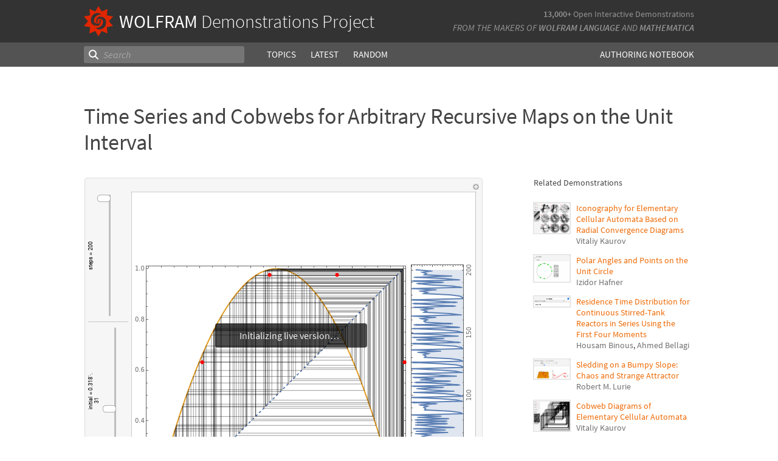

--- FILE ---
content_type: text/html;charset=UTF-8
request_url: https://www.wolframcloud.com/statichtml/resourcesystem/published/DemonstrationRepository/deployments/TimeSeriesAndCobwebsForArbitraryRecursiveMapsOnTheUnitInterv/TimeSeriesAndCobwebsForArbitraryRecursiveMapsOnTheUnitInterv_Manipulate.nb
body_size: 4261
content:
<div class="notebook-html" style="display:none">
<link rel='stylesheet' href='https://www.wolframcloud.com/dist/allFonts.modern-bf5ba3227850fca5586e.css' /><link rel='stylesheet' href='https://www.wolframcloud.com/dist/dyn/db486dc707c29f6900ba.modern.css' /><link rel='stylesheet' href='https://www.wolframcloud.com/dist/dyn/e6267eb30b92e69712de.modern.css' />
<div class="cached-data cache-key-main"><style type="text/css">
._ccc1{font-family:'Source Code Pro',Courier,monospace;font-size:13px;font-weight:400;font-style:normal;}
._ccc5{font-family:Roboto,Arial,sans-serif;font-size:9px;font-weight:400;font-style:normal;}
._ccc6{font-family:MathematicaSans,sans-serif;font-size:9px;font-weight:400;font-style:normal;}
._ccc11{font-family:'Source Code Pro',Courier,monospace;font-size:10px;font-weight:400;font-style:normal;color:rgba(255,0,0,1);}
._ccc12{font-family:WolframModern,sans-serif;font-size:10px;font-weight:400;font-style:normal;color:rgba(255,0,0,1);}</style>
<div class="native-container"><div class="native-fixed"><div></div></div><div class="native-scroll native-scroll-with-background"><div class="notebook notebook-native" style="padding-top:0;padding-bottom:0;background:white"><div class="cell-native" id="cell-525c50ec-4771-42fc-846a-5f5003f40b11" style="width:100%;min-width:min-content;padding-top:1px;padding-bottom:1px;box-sizing:border-box;padding-right:0" data-cache-width="990" data-cache-height="720" data-cache-uuid="525c50ec-4771-42fc-846a-5f5003f40b11" data-show-c2c="false"><div class="cell-wrapper"><div class="HExNUSO6Shz5hgqMOEW9X" style="position:absolute;left:0;top:0"></div><div style="width:100%;box-sizing:border-box;min-height:12px;padding-top:0;padding-left:1px;padding-right:1px"><div style="min-height:12px;padding-left:0;padding-right:0;padding-top:0;padding-bottom:0" class="cell-content"><div class="lines" style="position:relative;width:100%;height:718px;line-height:0;text-align:left"><div class="TagBoxContainer" style="display:inline-block;width:655px;height:718px;top:0;position:relative" role="region" aria-label="Manipulate"><div class="StyleBoxContainer" style="display:inline-block;width:655px;height:718px;top:0;position:relative"><div class="PaneBoxContainer" style="display:inline-block;width:655px;height:718px;top:0;position:relative"><div style="display:inline-block;top:0;position:relative;width:655px;height:718px"><div style="display:inline-block;line-height:1px;margin-left:0;margin-right:0;margin-top:0;margin-bottom:0" class="SubLayoutBox-Outer PaneBox-Outer border-box-sizing"><div style="display:inline-block;line-height:1px;width:655px;height:718px;min-width:;max-width:;min-height:;max-height:;overflow:hidden;padding-left:0;padding-right:0;padding-top:0;padding-bottom:0;overflow-x:hidden;overflow-y:hidden" class="SubLayoutBox-Inner PaneBox-Inner border-box-sizing"><div class="lines" style="position:relative;width:655px;height:718px"><div class="PanelBoxContainer pa" style="display:inline-block;width:655px;height:718px;top:0;left:0"><div style="display:inline-block;top:0;left:0" class="pa"><div style="display:inline-block;line-height:1px;margin-left:0;margin-right:0;margin-top:0;margin-bottom:0" class="SubLayoutBox-Outer PanelBox-Outer border-box-sizing"><div style="display:inline-block;line-height:1px;width:655px;height:718px;min-width:;max-width:;min-height:;max-height:;overflow:hidden;padding-left:5px;padding-right:5px;padding-top:5px;padding-bottom:5px" class="SubLayoutBox-Inner PanelBox-Inner PanelBox_Automatic Palette_Automatic border-box-sizing"><div class="lines" style="position:relative;width:643px;height:706px"><div class="PaneSelectorBoxContainer pa" style="display:inline-block;width:643px;height:706px;top:0;left:0"><div style="display:inline-block;top:0;left:0" class="pa"><div style="display:inline-block;line-height:1px;margin-left:0;margin-right:0;margin-top:0;margin-bottom:0" class="SubLayoutBox-Outer PaneSelectorBox-Outer border-box-sizing"><div style="display:inline-block;line-height:1px;width:643px;height:706px;min-width:;max-width:;min-height:;max-height:;overflow:hidden;padding-left:0;padding-right:0;padding-top:0;padding-bottom:0" class="SubLayoutBox-Inner PaneSelectorBox-Inner border-box-sizing"><div class="lines" style="position:relative;width:643px;height:706px"><table style="display:inline-table;border-collapse:collapse;line-height:normal;table-layout:fixed;top:0;left:0" class="pa"><colgroup><col width="5"/><col width="638"/></colgroup><tbody><tr><td style="padding-left:0;padding-right:5px;padding-top:0;padding-bottom:0;text-align:left;vertical-align:top;line-height:1px;border-left:none;border-right:none;border-top:none;border-bottom:none;height:17px"><div style="display:inline-block;position:relative;left:0;top:0"><div class="lines" style="position:relative;width:0;height:17px"><div class="PaneSelectorBoxContainer pa" style="display:inline-block;width:0;height:17px;top:0;left:0"><div style="display:inline-block;top:0;left:0" class="pa"><div style="display:inline-block;line-height:1px;margin-left:0;margin-right:0;margin-top:0;margin-bottom:0" class="SubLayoutBox-Outer PaneSelectorBox-Outer border-box-sizing"><div style="display:inline-block;line-height:1px;width:0px;height:17px;min-width:;max-width:;min-height:;max-height:;overflow:hidden;padding-left:0;padding-right:0;padding-top:0;padding-bottom:0" class="SubLayoutBox-Inner PaneSelectorBox-Inner border-box-sizing"><div class="lines" style="position:relative;width:0;height:17px"><span class="pa ch _ccc1" style="top:1.7px;left:0px">&#8203;</span></div></div></div></div></div></div></div></td><td style="padding-left:5px;padding-right:0;padding-top:0;padding-bottom:0;text-align:left;vertical-align:top;line-height:1px;border-left:none;border-right:none;border-top:none;border-bottom:none;height:17px"><div style="display:inline-block;position:relative;left:623px;top:0"><div class="lines" style="position:relative;width:10px;height:17px"><div class="PaneSelectorBoxContainer pa" style="display:inline-block;width:10px;height:17px;top:0;left:0"><div style="display:inline-block;top:0;left:0" class="pa"><div style="display:inline-block;line-height:1px;margin-left:0;margin-right:0;margin-top:0;margin-bottom:0" class="SubLayoutBox-Outer PaneSelectorBox-Outer border-box-sizing"><div style="display:inline-block;line-height:1px;width:10px;height:17px;min-width:;max-width:;min-height:;max-height:;overflow:hidden;padding-left:0;padding-right:0;padding-top:0;padding-bottom:0" class="SubLayoutBox-Inner PaneSelectorBox-Inner border-box-sizing"><div class="lines" style="position:relative;width:10px;height:17px"><div aria-live="polite" class="nb-dynamic pa" style="width:10px;height:16px;top:0.7919999999999998px;left:0"><div class="ActionMenuBoxContainer pa" style="display:inline-block;width:10px;height:16px;top:0;left:0"><div style="display:inline-block;top:0;left:0" class="pa"><div class="nb-control"><div class="_3cXksvvq0P5lFTAw0kYuNS"><div class=""><div style="display:inline-block;line-height:1px;margin-left:0;margin-right:0;margin-top:0;margin-bottom:0;opacity:1" class="SubLayoutBox-Outer ActionMenuBox-Outer _1l7eMXVMZ22PSn_qG0CFo5 border-box-sizing"><div style="display:inline-block;line-height:1px;width:10px;height:16px;min-width:;max-width:;min-height:;max-height:;overflow:hidden;padding-left:0;padding-right:0;padding-top:0;padding-bottom:0" class="SubLayoutBox-Inner ActionMenuBox-Inner ActionMenuBox_ border-box-sizing"><div class="lines" style="position:relative;width:10px;height:16px"><div class="TooltipBoxContainer pa" style="display:inline-block;width:10px;height:10px;top:3.060546875px;left:0"><div class="nb-control pa" style="width:10px;height:10px;top:0;left:0"><div pointer-events="visiblePainted" style="pointer-events:visiblePainted"><div aria-live="polite" class="nb-dynamic pa" style="width:10px;height:10px;top:0;left:0"><div aria-live="polite" class="nb-dynamic pa" style="width:10px;height:10px;top:0;left:0"><div style="display:inline-block;top:0;left:0" class="pa"><figure class="_18Z8gjADhYZw9KBSt14chC nb-control" style="width:10px;height:10px"><div><div class="_3V_l-auOpaBwWbhbhpIImO" style="width:10px;height:10px"><div style="overflow:hidden;width:10px;height:10px"><img src="[data-uri]" class="_3wFaTGQVCSShPy2ZuDdbVC nb-control" width="10"/></div></div></div></figure></div></div></div></div></div></div></div></div></div></div></div></div></div></div></div></div></div></div></div></div></div></div></td></tr><tr><td style="padding-left:0;padding-right:5px;padding-top:0;padding-bottom:0;text-align:left;vertical-align:top;line-height:1px;border-left:none;border-right:none;border-top:none;border-bottom:none;height:689px" colSpan="2"><div style="display:inline-block;position:relative;left:0;top:0"><div class="lines" style="position:relative;width:638px;height:689px"><table style="display:inline-table;border-collapse:collapse;line-height:normal;table-layout:fixed;top:0;left:0" class="pa"><colgroup><col width="72"/><col width="564"/></colgroup><tbody><tr><td style="padding-left:0;padding-right:5px;padding-top:5px;padding-bottom:5px;text-align:left;vertical-align:top;line-height:1px;border-left:none;border-right:none;border-top:none;border-bottom:none;height:679px"><div style="display:inline-block;position:relative;left:0;top:0"><div class="lines nb-linewrap" style="position:relative;width:66px;height:679px"><table style="display:inline-table;border-collapse:collapse;line-height:normal;table-layout:fixed;top:0;left:0" class="pa"><colgroup><col width="3"/><col width="63"/></colgroup><tbody><tr><td style="padding-left:0;padding-right:3px;padding-top:0;padding-bottom:9px;text-align:left;vertical-align:top;line-height:1px;border-left:none;border-right:none;border-top:none;border-bottom:1px solid rgba(0,0,0,0.2);height:200px" colSpan="2"><div style="display:inline-block;position:relative;left:0;top:0"><div class="lines" style="position:relative;width:37px;height:200px"><div aria-live="polite" class="nb-dynamic pa" style="width:9px;height:47px;top:77px;left:0"><div class="RotationBox border-box-sizing pa" style="width:47px;height:9px;top:0;left:0"><div class="RotationBox-Container border-box-sizing" style="-moz-transform:matrix(6.123233995736766e-17,-1,1,6.123233995736766e-17,-19,19);-ms-transform:matrix(6.123233995736766e-17,-1,1,6.123233995736766e-17,-19,19);-webkit-transform:matrix(6.123233995736766e-17,-1,1,6.123233995736766e-17,-19,19);transform:matrix(6.123233995736766e-17,-1,1,6.123233995736766e-17,-19,19)"><div class="lines" style="position:relative;width:46.91162109375px;height:9px"><span class="pa char internal-char _ccc5" style="height:3px;top:4px;left:0px"></span><span class="pa char _ccc5" style="height:5px;top:2px;left:0px">s</span><span class="pa char _ccc5" style="height:6px;top:1px;left:4.6px">t</span><span class="pa char _ccc5" style="height:5px;top:2px;left:7.6px">e</span><span class="pa char _ccc5" style="height:5px;top:2px;left:12.3px">p</span><span class="pa char _ccc5" style="height:5px;top:2px;left:17.4px">s</span><span class="pa char _ccc5" style="height:3px;top:4px;left:22px"> </span><span class="pa char _ccc6" style="height:4px;top:3px;left:24.3px">=</span><span class="pa char _ccc5" style="height:3px;top:4px;left:29.5px"> </span><span class="pa char _ccc5" style="height:7px;top:0px;left:31.8px">2</span><span class="pa char _ccc5" style="height:7px;top:0px;left:36.8px">0</span><span class="pa char _ccc5" style="height:7px;top:0px;left:41.9px">0</span><span class="pa char internal-char _ccc5" style="height:3px;top:4px;left:46.9px"></span></div></div></div></div><span class="pa char internal-char _ccc5" style="height:3px;top:100px;left:9px"></span><table style="display:inline-table;border-collapse:collapse;line-height:normal;table-layout:fixed;top:0;left:9px" class="pa"><colgroup><col width="3"/><col width="25"/></colgroup><tbody><tr><td style="padding-left:0;padding-right:3px;padding-top:0;padding-bottom:0;text-align:left;vertical-align:top;line-height:1px;border-left:none;border-right:none;border-top:none;border-bottom:none;height:200px"><div style="display:inline-block;position:relative;left:0;top:102px"><div class="lines" style="position:relative;width:0;height:0"><span class="pa char internal-char _ccc5" style="height:3px;top:-3px;left:0px"></span><span class="pa char internal-char _ccc5" style="height:3px;top:-3px;left:0px"></span></div></div></td><td style="padding-left:3px;padding-right:0;padding-top:0;padding-bottom:0;text-align:left;vertical-align:top;line-height:1px;border-left:none;border-right:none;border-top:none;border-bottom:none;height:200px"><div style="display:inline-block;position:relative;left:0;top:0"><div class="lines" style="position:relative;width:22px;height:200px"><div class="SliderBoxContainer pa" style="display:inline-block;width:22px;height:200px;top:0;left:0"><div style="display:inline-block;top:0;left:0" class="pa"><div class="nb-control"><div><div class="_21_YMzXOS_3CGtAwBeWZTR WriSlider" style="margin-left:0;margin-right:0;margin-top:0;margin-bottom:0;width:22px;height:200px;cursor:default" role="slider" tabindex="0" aria-valuemin="2" aria-valuemax="200" aria-valuenow="200" aria-orientation="vertical"><div class="_2gIEy3DSYfckZIqqZsICTF WriSlider-OuterWrapper" style="width:22px;height:200px;justify-content:center"><div class="_1Dtjr2pxH31uptf9EwaCbu _21_YMzXOS_3CGtAwBeWZTR WriSlider-Track" style="border-radius:3px;margin:0px 9px;width:3px;height:200px;opacity:1"></div><div class="_1x_1v7Kw_otX3KEEzQTRSZ _21_YMzXOS_3CGtAwBeWZTR WriSlider-Thumb" style="top:0;width:22px;height:12px;border-radius:5px"></div></div></div></div></div></div></div></div></div></td></tr></tbody></table></div></div></td></tr><tr><td style="padding-left:0;padding-right:3px;padding-top:9px;padding-bottom:9px;text-align:left;vertical-align:top;line-height:1px;border-left:none;border-right:none;border-top:1px solid rgba(0,0,0,0.2);border-bottom:1px solid rgba(0,0,0,0.2);height:200px" colSpan="2"><div style="display:inline-block;position:relative;left:0;top:0"><div class="lines" style="position:relative;width:46px;height:200px"><div aria-live="polite" class="nb-dynamic pa" style="width:18px;height:60px;top:75px;left:0"><div class="RotationBox border-box-sizing pa" style="width:60px;height:18px;top:0;left:0"><div class="RotationBox-Container border-box-sizing" style="-moz-transform:matrix(6.123233995736766e-17,-1,1,6.123233995736766e-17,-21,21);-ms-transform:matrix(6.123233995736766e-17,-1,1,6.123233995736766e-17,-21,21);-webkit-transform:matrix(6.123233995736766e-17,-1,1,6.123233995736766e-17,-21,21);transform:matrix(6.123233995736766e-17,-1,1,6.123233995736766e-17,-21,21)"><div class="lines nb-linewrap" style="position:relative;width:59.72607421875px;height:18px"><span class="pa char internal-char _ccc5" style="height:3px;top:4px;left:0px"></span><span class="pa char _ccc5" style="height:7px;top:0px;left:0px">i</span><span class="pa char _ccc5" style="height:5px;top:2px;left:2.2px">n</span><span class="pa char _ccc5" style="height:7px;top:0px;left:7.1px">i</span><span class="pa char _ccc5" style="height:6px;top:1px;left:9.3px">t</span><span class="pa char _ccc5" style="height:7px;top:0px;left:12.3px">i</span><span class="pa char _ccc5" style="height:5px;top:2px;left:14.5px">a</span><span class="pa char _ccc5" style="height:7px;top:0px;left:19.4px">l</span><span class="pa char _ccc5" style="height:3px;top:4px;left:21.5px"> </span><span class="pa char _ccc6" style="height:4px;top:3px;left:23.8px">=</span><span class="pa char _ccc5" style="height:3px;top:4px;left:29px"> </span><span class="pa char _ccc5" style="height:7px;top:0px;left:31.2px">0</span><span class="pa char _ccc5" style="height:3px;top:4px;left:36.3px">.</span><span class="pa char _ccc5" style="height:7px;top:0px;left:38.7px">3</span><span class="pa char _ccc5" style="height:7px;top:0px;left:43.7px">1</span><span class="pa char _ccc5" style="height:7px;top:0px;left:48.8px">8</span><span class="pa char _ccc6" style="height:7px;top:0px;left:53.8px">&#62385;</span><span class="pa char _ccc5" style="height:7px;top:10px;left:10px">3</span><span class="pa char _ccc5" style="height:7px;top:10px;left:15.1px">1</span><span class="pa char internal-char _ccc5" style="height:3px;top:14px;left:20.1px"></span></div></div></div></div><span class="pa char internal-char _ccc5" style="height:3px;top:100px;left:18px"></span><table style="display:inline-table;border-collapse:collapse;line-height:normal;table-layout:fixed;top:0;left:18px" class="pa"><colgroup><col width="3"/><col width="25"/></colgroup><tbody><tr><td style="padding-left:0;padding-right:3px;padding-top:0;padding-bottom:0;text-align:left;vertical-align:top;line-height:1px;border-left:none;border-right:none;border-top:none;border-bottom:none;height:200px"><div style="display:inline-block;position:relative;left:0;top:102px"><div class="lines" style="position:relative;width:0;height:0"><span class="pa char internal-char _ccc5" style="height:3px;top:-3px;left:0px"></span><span class="pa char internal-char _ccc5" style="height:3px;top:-3px;left:0px"></span></div></div></td><td style="padding-left:3px;padding-right:0;padding-top:0;padding-bottom:0;text-align:left;vertical-align:top;line-height:1px;border-left:none;border-right:none;border-top:none;border-bottom:none;height:200px"><div style="display:inline-block;position:relative;left:0;top:0"><div class="lines" style="position:relative;width:22px;height:200px"><div class="SliderBoxContainer pa" style="display:inline-block;width:22px;height:200px;top:0;left:0"><div style="display:inline-block;top:0;left:0" class="pa"><div class="nb-control"><div><div class="_21_YMzXOS_3CGtAwBeWZTR WriSlider" style="margin-left:0;margin-right:0;margin-top:0;margin-bottom:0;width:22px;height:200px;cursor:default" role="slider" tabindex="0" aria-valuemin="0" aria-valuemax="1" aria-valuenow="0.318" aria-orientation="vertical"><div class="_2gIEy3DSYfckZIqqZsICTF WriSlider-OuterWrapper" style="width:22px;height:200px;justify-content:center"><div class="_1Dtjr2pxH31uptf9EwaCbu _21_YMzXOS_3CGtAwBeWZTR WriSlider-Track" style="border-radius:3px;margin:0px 9px;width:3px;height:200px;opacity:1"></div><div class="_1x_1v7Kw_otX3KEEzQTRSZ _21_YMzXOS_3CGtAwBeWZTR WriSlider-Thumb" style="top:128.15774139744735px;width:22px;height:12px;border-radius:5px"></div></div></div></div></div></div></div></div></div></td></tr></tbody></table></div></div></td></tr><tr><td style="padding-left:0;padding-right:3px;padding-top:9px;padding-bottom:9px;text-align:left;vertical-align:top;line-height:1px;border-left:none;border-right:none;border-top:1px solid rgba(0,0,0,0.2);border-bottom:1px solid rgba(0,0,0,0.2);height:200px" colSpan="2"><div style="display:inline-block;position:relative;left:0;top:0"><div class="lines" style="position:relative;width:37px;height:200px"><div aria-live="polite" class="nb-dynamic pa" style="width:9px;height:52px;top:74px;left:0"><div class="RotationBox border-box-sizing pa" style="width:52px;height:9px;top:0;left:0"><div class="RotationBox-Container border-box-sizing" style="-moz-transform:matrix(6.123233995736766e-17,-1,1,6.123233995736766e-17,-21.5,21.5);-ms-transform:matrix(6.123233995736766e-17,-1,1,6.123233995736766e-17,-21.5,21.5);-webkit-transform:matrix(6.123233995736766e-17,-1,1,6.123233995736766e-17,-21.5,21.5);transform:matrix(6.123233995736766e-17,-1,1,6.123233995736766e-17,-21.5,21.5)"><div class="lines" style="position:relative;width:51.35888671875px;height:9px"><span class="pa char internal-char _ccc5" style="height:3px;top:4px;left:0px"></span><span class="pa char _ccc5" style="height:5px;top:2px;left:0px">o</span><span class="pa char _ccc5" style="height:5px;top:2px;left:5.1px">p</span><span class="pa char _ccc5" style="height:5px;top:2px;left:10.2px">a</span><span class="pa char _ccc5" style="height:5px;top:2px;left:15.1px">c</span><span class="pa char _ccc5" style="height:7px;top:0px;left:19.8px">i</span><span class="pa char _ccc5" style="height:6px;top:1px;left:22px">t</span><span class="pa char _ccc5" style="height:5px;top:2px;left:24.9px">y</span><span class="pa char _ccc5" style="height:3px;top:4px;left:29.2px"> </span><span class="pa char _ccc6" style="height:4px;top:3px;left:31.4px">=</span><span class="pa char _ccc5" style="height:3px;top:4px;left:36.7px"> </span><span class="pa char _ccc5" style="height:7px;top:0px;left:38.9px">0</span><span class="pa char _ccc5" style="height:3px;top:4px;left:43.9px">.</span><span class="pa char _ccc5" style="height:7px;top:0px;left:46.3px">4</span><span class="pa char internal-char _ccc5" style="height:3px;top:4px;left:51.4px"></span></div></div></div></div><span class="pa char internal-char _ccc5" style="height:3px;top:100px;left:9px"></span><table style="display:inline-table;border-collapse:collapse;line-height:normal;table-layout:fixed;top:0;left:9px" class="pa"><colgroup><col width="3"/><col width="25"/></colgroup><tbody><tr><td style="padding-left:0;padding-right:3px;padding-top:0;padding-bottom:0;text-align:left;vertical-align:top;line-height:1px;border-left:none;border-right:none;border-top:none;border-bottom:none;height:200px"><div style="display:inline-block;position:relative;left:0;top:102px"><div class="lines" style="position:relative;width:0;height:0"><span class="pa char internal-char _ccc5" style="height:3px;top:-3px;left:0px"></span><span class="pa char internal-char _ccc5" style="height:3px;top:-3px;left:0px"></span></div></div></td><td style="padding-left:3px;padding-right:0;padding-top:0;padding-bottom:0;text-align:left;vertical-align:top;line-height:1px;border-left:none;border-right:none;border-top:none;border-bottom:none;height:200px"><div style="display:inline-block;position:relative;left:0;top:0"><div class="lines" style="position:relative;width:22px;height:200px"><div class="SliderBoxContainer pa" style="display:inline-block;width:22px;height:200px;top:0;left:0"><div style="display:inline-block;top:0;left:0" class="pa"><div class="nb-control"><div><div class="_21_YMzXOS_3CGtAwBeWZTR WriSlider" style="margin-left:0;margin-right:0;margin-top:0;margin-bottom:0;width:22px;height:200px;cursor:default" role="slider" tabindex="0" aria-valuemin="0" aria-valuemax="1" aria-valuenow="0.4" aria-orientation="vertical"><div class="_2gIEy3DSYfckZIqqZsICTF WriSlider-OuterWrapper" style="width:22px;height:200px;justify-content:center"><div class="_1Dtjr2pxH31uptf9EwaCbu _21_YMzXOS_3CGtAwBeWZTR WriSlider-Track" style="border-radius:3px;margin:0px 9px;width:3px;height:200px;opacity:1"></div><div class="_1x_1v7Kw_otX3KEEzQTRSZ _21_YMzXOS_3CGtAwBeWZTR WriSlider-Thumb" style="top:112.8px;width:22px;height:12px;border-radius:5px"></div></div></div></div></div></div></div></div></div></td></tr></tbody></table></div></div></td></tr><tr><td style="padding-left:0;padding-right:3px;padding-top:9px;padding-bottom:0;text-align:left;vertical-align:top;line-height:1px;border-left:none;border-right:none;border-top:1px solid rgba(0,0,0,0.2);border-bottom:none;height:22px"><div style="display:inline-block;position:relative;left:0;top:14px"><div class="lines" style="position:relative;width:0;height:0"><span class="pa char internal-char _ccc5" style="height:3px;top:-3px;left:0px"></span><span class="pa char internal-char _ccc5" style="height:3px;top:-3px;left:0px"></span></div></div></td><td style="padding-left:3px;padding-right:0;padding-top:9px;padding-bottom:0;text-align:left;vertical-align:top;line-height:1px;border-left:none;border-right:none;border-top:1px solid rgba(0,0,0,0.2);border-bottom:none;height:22px"><div style="display:inline-block;position:relative;left:0;top:0"><div class="lines" style="position:relative;width:42px;height:22px"><div class="StyleBoxContainer pa" style="display:inline-block;width:42px;height:22px;top:0;left:0"><table style="display:inline-table;border-collapse:collapse;line-height:normal;table-layout:fixed;top:0;left:0" class="pa"><colgroup><col width="20"/><col width="22"/></colgroup><tbody><tr><td style="padding-left:0;padding-right:0;padding-top:0;padding-bottom:0;text-align:left;vertical-align:top;line-height:1px;border-left:none;border-right:none;border-top:none;border-bottom:none;height:22px" class="_2mBh4V_K2u-QrUrVoBbMlS _1f03Ix8YWS84cxrwBmC6HF"><div style="display:inline-block;position:relative;left:0;top:0"><div class="lines" style="position:relative;width:20px;height:22px"><div class="SetterBoxContainer pa" style="display:inline-block;width:20px;height:22px;top:0;left:0"><div style="display:inline-block;top:0;left:0" class="pa"><div style="display:inline-block;line-height:1px;margin-left:0;margin-right:0;margin-top:0;margin-bottom:0;opacity:1" class="SubLayoutBox-Outer SetterBox-Outer border-box-sizing"><div style="display:inline-block;line-height:1px;width:20px;height:22px;min-width:;max-width:;min-height:;max-height:;overflow:hidden;padding-left:7px;padding-right:7px;padding-top:7px;padding-bottom:7px" class="SubLayoutBox-Inner SetterBox-Inner SetterBox_Automatic SetterBox_Automatic nb-control _1f03Ix8YWS84cxrwBmC6HF border-box-sizing"><div class="lines" style="position:relative;width:5.85791015625px;height:8px"><span class="pa char internal-char _ccc5" style="height:3px;top:4px;left:0px"></span><span class="pa char _ccc5" style="height:7px;top:0px;left:0px">C</span><span class="pa char internal-char _ccc5" style="height:3px;top:4px;left:5.9px"></span></div></div></div></div></div></div></div></td><td style="padding-left:0;padding-right:0;padding-top:0;padding-bottom:0;text-align:left;vertical-align:top;line-height:1px;border-left:none;border-right:none;border-top:none;border-bottom:none;height:22px" class="_2mBh4V_K2u-QrUrVoBbMlS"><div style="display:inline-block;position:relative;left:0;top:0"><div class="lines" style="position:relative;width:22px;height:21px"><div class="SetterBoxContainer pa" style="display:inline-block;width:22px;height:21px;top:0;left:0"><div style="display:inline-block;top:0;left:0" class="pa"><div style="display:inline-block;line-height:1px;margin-left:0;margin-right:0;margin-top:0;margin-bottom:0;opacity:1" class="SubLayoutBox-Outer SetterBox-Outer border-box-sizing"><div style="display:inline-block;line-height:1px;width:22px;height:21px;min-width:;max-width:;min-height:;max-height:;overflow:hidden;padding-left:7px;padding-right:7px;padding-top:7px;padding-bottom:7px" class="SubLayoutBox-Inner SetterBox-Inner SetterBox_Automatic SetterBox_Automatic nb-control border-box-sizing"><div class="lines" style="position:relative;width:7.857421875px;height:7px"><span class="pa char internal-char _ccc5" style="height:3px;top:4px;left:0px"></span><span class="pa char _ccc5" style="height:7px;top:0px;left:0px">M</span><span class="pa char internal-char _ccc5" style="height:3px;top:4px;left:7.9px"></span></div></div></div></div></div></div></div></td></tr></tbody></table></div></div></div></td></tr></tbody></table></div></div></td><td style="background:rgba(255,255,255,1);padding-left:5px;padding-right:5px;padding-top:5px;padding-bottom:5px;text-align:left;vertical-align:top;line-height:1px;border-left:1px solid rgba(0,0,0,0.2);border-right:1px solid rgba(0,0,0,0.2);border-top:1px solid rgba(0,0,0,0.2);border-bottom:1px solid rgba(0,0,0,0.2);height:677px"><div style="display:inline-block;position:relative;left:0;top:113px"><div class="lines" style="position:relative;width:555px;height:450px"><div class="ItemBoxContainer pa" style="display:inline-block;width:555px;height:450px;top:0;left:0"><div class="StyleBoxContainer pa" style="display:inline-block;width:555px;height:450px;top:0;left:0"><div class="PaneBoxContainer pa" style="display:inline-block;width:555px;height:450px;top:0;left:0"><div style="display:inline-block;top:0;left:0" class="pa"><div style="display:inline-block;line-height:1px;margin-left:0;margin-right:0;margin-top:0;margin-bottom:0" class="SubLayoutBox-Outer PaneBox-Outer border-box-sizing"><div style="display:inline-block;line-height:1px;width:555px;height:450px;min-width:;max-width:;min-height:;max-height:;overflow:hidden;padding-left:0;padding-right:0;padding-top:0;padding-bottom:0;overflow-x:hidden;overflow-y:hidden" class="SubLayoutBox-Inner PaneBox-Inner border-box-sizing"><div class="lines" style="position:relative;width:555px;height:450px"><div class="LocatorPaneBoxContainer pa" style="display:inline-block;width:555px;height:450px;top:0;left:0"><div style="display:inline-block;top:0;left:0" class="pa"><div style="display:inline-block" class="pa"><div class="LocatorPaneBoxContainer nb-control" style="position:relative;overflow:hidden"><div><div class="lines" style="position:relative;width:555px;height:450px"><div aria-live="polite" class="nb-dynamic pa" style="width:555px;height:450px;top:0;left:0"><div style="display:inline-block;top:2px;left:0" class="pa"><div style="overflow:hidden;width:450px;height:447px"><img src="https://www.wolframcloud.com/files/73ef7d35-d518-4d34-a871-7ce55937c25f/htmlcaches/images/93c73f76954bad505637c113932ee162d648791f8c10c0322b11be98965bf2a1" class="_3wFaTGQVCSShPy2ZuDdbVC nb-control" width="450"/></div></div><span class="pa ch internal-char _ccc1" style="top:218.9px;left:450px"></span><div class="RotationBox border-box-sizing pa" style="width:450px;height:105px;top:0;left:450px"><div class="RotationBox-Container border-box-sizing" style="-moz-transform:matrix(6.123233995736766e-17,-1,1,6.123233995736766e-17,-172.5,172.5);-ms-transform:matrix(6.123233995736766e-17,-1,1,6.123233995736766e-17,-172.5,172.5);-webkit-transform:matrix(6.123233995736766e-17,-1,1,6.123233995736766e-17,-172.5,172.5);transform:matrix(6.123233995736766e-17,-1,1,6.123233995736766e-17,-172.5,172.5)"><div class="lines" style="position:relative;width:450px;height:105px"><div style="display:inline-block;top:0;left:0" class="pa"><div style="overflow:hidden;width:450px;height:105px"><img src="https://www.wolframcloud.com/files/73ef7d35-d518-4d34-a871-7ce55937c25f/htmlcaches/images/86b595fa0fcb2734d799f3290e797b34d6e773fa925e772eea5dfcf3b3610b2a" class="_3wFaTGQVCSShPy2ZuDdbVC nb-control" width="450"/></div></div></div></div></div></div></div></div><div style="left:-4px;top:446px;position:absolute"><div class="lines" style="position:relative;width:7.1923828125px;height:8px"><div class="StyleBoxContainer pa" style="display:inline-block;width:7.1923828125px;height:8px;top:0;left:0"><span class="pa char internal-char _ccc11" style="height:3.3333333333333335px;top:3.7px;left:0px"></span><span class="pa char _ccc12" style="height:7px;top:0px;left:0px">&#9679;</span><span class="pa char internal-char _ccc11" style="height:3.3333333333333335px;top:3.7px;left:7.2px"></span></div></div></div><div style="left:107px;top:157.99999999999994px;position:absolute"><div class="lines" style="position:relative;width:7.1923828125px;height:8px"><div class="StyleBoxContainer pa" style="display:inline-block;width:7.1923828125px;height:8px;top:0;left:0"><span class="pa char internal-char _ccc11" style="height:3.3333333333333335px;top:3.7px;left:0px"></span><span class="pa char _ccc12" style="height:7px;top:0px;left:0px">&#9679;</span><span class="pa char internal-char _ccc11" style="height:3.3333333333333335px;top:3.7px;left:7.2px"></span></div></div></div><div style="left:218px;top:14.000000000000014px;position:absolute"><div class="lines" style="position:relative;width:7.1923828125px;height:8px"><div class="StyleBoxContainer pa" style="display:inline-block;width:7.1923828125px;height:8px;top:0;left:0"><span class="pa char internal-char _ccc11" style="height:3.3333333333333335px;top:3.7px;left:0px"></span><span class="pa char _ccc12" style="height:7px;top:0px;left:0px">&#9679;</span><span class="pa char internal-char _ccc11" style="height:3.3333333333333335px;top:3.7px;left:7.2px"></span></div></div></div><div style="left:329.00000000000006px;top:14.000000000000014px;position:absolute"><div class="lines" style="position:relative;width:7.1923828125px;height:8px"><div class="StyleBoxContainer pa" style="display:inline-block;width:7.1923828125px;height:8px;top:0;left:0"><span class="pa char internal-char _ccc11" style="height:3.3333333333333335px;top:3.7px;left:0px"></span><span class="pa char _ccc12" style="height:7px;top:0px;left:0px">&#9679;</span><span class="pa char internal-char _ccc11" style="height:3.3333333333333335px;top:3.7px;left:7.2px"></span></div></div></div><div style="left:440px;top:158.00000000000006px;position:absolute"><div class="lines" style="position:relative;width:7.1923828125px;height:8px"><div class="StyleBoxContainer pa" style="display:inline-block;width:7.1923828125px;height:8px;top:0;left:0"><span class="pa char internal-char _ccc11" style="height:3.3333333333333335px;top:3.7px;left:0px"></span><span class="pa char _ccc12" style="height:7px;top:0px;left:0px">&#9679;</span><span class="pa char internal-char _ccc11" style="height:3.3333333333333335px;top:3.7px;left:7.2px"></span></div></div></div><div style="left:551px;top:446px;position:absolute"><div class="lines" style="position:relative;width:7.1923828125px;height:8px"><div class="StyleBoxContainer pa" style="display:inline-block;width:7.1923828125px;height:8px;top:0;left:0"><span class="pa char internal-char _ccc11" style="height:3.3333333333333335px;top:3.7px;left:0px"></span><span class="pa char _ccc12" style="height:7px;top:0px;left:0px">&#9679;</span><span class="pa char internal-char _ccc11" style="height:3.3333333333333335px;top:3.7px;left:7.2px"></span></div></div></div></div></div></div></div></div></div></div></div></div></div></div></div></div></td></tr></tbody></table></div></div></td></tr></tbody></table></div></div></div></div></div></div></div></div></div></div></div></div></div></div></div></div></div></div></div></div></div></div></div></div></div></div>
</div>